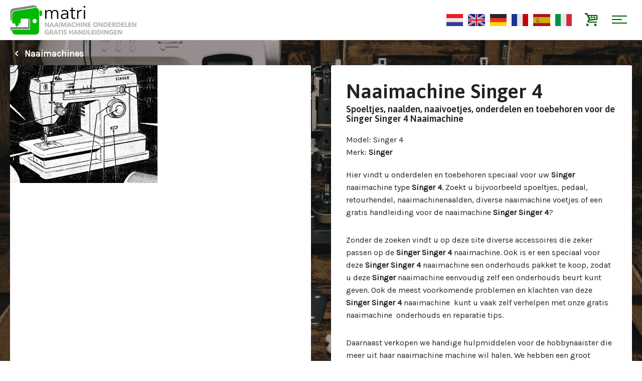

--- FILE ---
content_type: text/html; charset=utf-8
request_url: https://www.naaimachine-onderdelen.eu/naaimachine-singer-4
body_size: 4790
content:
<!DOCTYPE html>
<html dir="ltr" lang="nl" xml:lang="nl">
<head>
	
	<!--
	******************************************************************
	 NAAIMACHINE ONDERDELEN - 2026	 Realisatie	: d-engine - www.d-engine.nl
	 ******************************************************************
	-->
	
	<title>Naaimachine Singer 4</title>
	<base href="https://www.naaimachine-onderdelen.eu/" />
	<meta charset="utf-8">
	<meta http-equiv="X-UA-Compatible" content="IE=edge">
	<meta name="viewport" content="width=device-width, initial-scale=1.0, user-scalable=no">
	
	<meta name="description" content="Spoeltjes, naalden, naaivoeten en onderdelen voor de Singer 4 Naaimachine" />
	<link href="https://www.naaimachine-onderdelen.eu/naaimachine-singer-4" rel="canonical" />
	
	<link href="https://fonts.googleapis.com/css?family=Asap:600,700|Karla" rel="stylesheet">
	<link href="de_css/bootstrap.css" rel="stylesheet">
	<link href="de_js/colorbox/colorbox.css" rel="stylesheet">
	<link href="de_css/screen.css?v=1768708382" rel="stylesheet">
	
	<script src="//ajax.googleapis.com/ajax/libs/jquery/1.12.2/jquery.min.js"></script>
	<script>window.jQuery || document.write('<script src="de_js/jquery.1.12.2.min.js"><\/script>')</script>
	<script src="de_js/jcombined.js"></script>
	<script src="de_js/jstuff.js?v=1768708382"></script>
		
	<!--[if lt IE 9]>
	<script src="http://html5shim.googlecode.com/svn/trunk/html5.js"></script>
	<![endif]-->
	
	<meta property="og:type" content="website" />
	<meta property="og:url" content="https://www.naaimachine-onderdelen.eu/naaimachine-singer-4" />
	<meta property="og:image" content="https://www.naaimachine-onderdelen.eu/assets/cache/data/fotos/naaimachines/singer/singer-4-max-w300.PNG" />
	<meta property="og:title" content="Naaimachine Singer 4" />
	<meta property="og:description" content="Spoeltjes, naalden, naaivoeten en onderdelen voor de Singer 4 Naaimachine" />

	<link href="https://www.naaimachine-onderdelen.eu/assets/data/algemeen/favicon.png" rel="icon" />

</head>

<body class="shop menu_id_0">

	<header class="site-header">
	    <div class="container">
		    <a href="home" class="logo nl"></a>
			
			<div class="languages">
			    <a href="https://www.naaimachine-onderdelen.eu/" rel="nl" target="_blank"><img src="assets/flags/nl.gif" alt="Nederlands" title="Nederlands" /></a>
			    <a href="https://www.sewingmachine-parts.com/" rel="en" target="_blank"><img src="assets/flags/en.gif" alt="English" title="English" /></a>
			    <a href="https://www.namaschine-ersatzteile.de/" rel="de" target="_blank"><img src="assets/flags/de.gif" alt="Deutsch" title="Deutsch" /></a>
			    <a href="https://www.pieces-machineacoudre.fr/" rel="fr" target="_blank"><img src="assets/flags/fr.gif" alt="Français" title="Français" /></a>
			    <a href="https://www.piezas-maquinadecoser.es/" rel="es" target="_blank"><img src="assets/flags/es.gif" alt="Español" title="Español" /></a>
			    <a href="https://www.parti-macchinadacucire.it/" rel="it" target="_blank"><img src="assets/flags/it.gif" alt="Italiano" title="Italiano" /></a>
			</div>
			
			<a href="winkelmandje" class="mini-cart"><i class="icn-basket"></i></a>
		    <div class="nav-trigger">
		    	<div class="nav-icon">
		    		<div class="middle"></div>
		    	</div>
		    </div>
		</div> 
	</header> 

	<div class="mobile-nav" id="mobile-nav">
		<div class="container">
			<div class="languages">
			    <a href="https://www.naaimachine-onderdelen.eu/" rel="nl" target="_blank"><img src="assets/flags/nl.gif" alt="Nederlands" title="Nederlands" /></a>
			    <a href="https://www.sewingmachine-parts.com/" rel="en" target="_blank"><img src="assets/flags/en.gif" alt="English" title="English" /></a>
			    <a href="https://www.namaschine-ersatzteile.de/" rel="de" target="_blank"><img src="assets/flags/de.gif" alt="Deutsch" title="Deutsch" /></a>
			    <a href="https://www.pieces-machineacoudre.fr/" rel="fr" target="_blank"><img src="assets/flags/fr.gif" alt="Français" title="Français" /></a>
			    <a href="https://www.piezas-maquinadecoser.es/" rel="es" target="_blank"><img src="assets/flags/es.gif" alt="Español" title="Español" /></a>
			    <a href="https://www.parti-macchinadacucire.it/" rel="it" target="_blank"><img src="assets/flags/it.gif" alt="Italiano" title="Italiano" /></a>
			</div>
			<ul class="mainnav">
	<li><a href="/nl/naaimachines"  class="active">Naaimachines</a></li>
	<li><a href="/nl/lockmachines" >Lockmachines</a></li>
	<li><a href="/nl/coverlockmachines" >Coverlockmachines</a></li>
	<li><a href="/nl/borduurmachines" >Borduurmachines</a></li>
	<li><a href="/nl/punchmachines" >Punchmachines</a></li>
	<li><a href="/nl/paspoppen" >Paspoppen</a></li>
</ul>		</div>
	</div>

	
<article class="product-page product-173" role="main">
	
	<div class="container product-details">
		
				<div class="actions">
			<a href="https://www.naaimachine-onderdelen.eu/naaimachines"><i class="icn-left-open-1"></i> Naaimachines</a>
		</div>
				
		<div class="row">
		
			<div class="col-sm-6 product-assets">
				<div class="inner mh">
									 	<div class="product-images">
												<a class="zoom mainimage" rel="prod" href="https://www.naaimachine-onderdelen.eu/assets/cache/data/fotos/naaimachines/singer/singer-4-max-w800.PNG"><img src="https://www.naaimachine-onderdelen.eu/assets/cache/data/fotos/naaimachines/singer/singer-4-max-w750.PNG"></a>
																    </div>
				    				</div>
			</div>
			    
			    
		    <div class="col-sm-6 product-info">
				<div class="inner mh">
			    
			    	<header class="product-header">
			    		<h1>Naaimachine Singer 4</h1>
						<h2>Spoeltjes, naalden, naaivoetjes, onderdelen en toebehoren voor de Singer Singer 4 Naaimachine</h2>			    	</header>
			   		
		   					   			<div class="product-kenmerken">
		   				<span>Model</span>: Singer 4<br />
		   						   				<span>Merk</span>: <strong>Singer</strong><br />
		   						   			</div>
		   						   		
					
			   		<div class="product-description">
			   						   			<div class="std-description">
			   				<p>Hier vindt u onderdelen en toebehoren speciaal voor uw <strong>Singer</strong> naaimachine type <strong>Singer 4</strong>. Zoekt u bijvoorbeeld spoeltjes, pedaal, retourhendel, naaimachinenaalden, diverse naaimachine voetjes of een gratis handleiding voor de naaimachine <strong>Singer Singer 4</strong>?</p>

<p>Zonder de zoeken vindt u op deze site diverse accessoires die zeker passen op de <strong>Singer Singer 4</strong> naaimachine. Ook is er een speciaal voor deze <strong>Singer Singer 4</strong> naaimachine een onderhouds pakket te koop, zodat u deze <strong>Singer</strong> naaimachine eenvoudig zelf een onderhouds beurt kunt geven. Ook de meest voorkomende problemen en klachten van deze <strong>Singer Singer 4</strong> naaimachine&nbsp; kunt u vaak zelf verhelpen met onze gratis naaimachine&nbsp; onderhouds en reparatie tips.</p>

<p>Daarnaast verkopen we handige hulpmiddelen voor de hobbynaaister die meer uit haar naaimachine machine wil halen. We hebben een groot assortiment aan hulpmiddelen, accessoires en onderdelen voor vele merken naaimachines zoals garenstandaards, klikhouders met verschillende voeten, spoelhuizen en steekplaten.</p>
			   			</div>
			   						   						   		</div>
			  
			  					  		<div class="product-donwloads">
			  			<h3>Beschikbare handleidingen</h3>
			  						  			<a href="https://www.naaimachine-onderdelen.eu/index.php?route=account/download/quickdownload&amp;download_id=2396" target="_blank">&rsaquo; Singer-4-NL.pdf (nl)</a>
			  						  		</div>
			  					  		
			
								    
				
										
					
					<div class="product-share">
						
					</div> 
					
				</div>
		    </div>
		    	
		</div>	
	</div>
	
	
	<div class="mod-external-products">
		<div class="container">
			<h2 class="mod-title">Beschikbare onderdelen voor de Naaimachine Singer 4</h2>
			<div class="product-list" id="external_products">
				<div class="loader"></div>
			</div>
		</div>
	</div>
	
	
	
</article>


<div class="popup-wrapper" style="display: none;">
	<div class="popup-product-info" id="popup_product_info"></div>
</div>


<script type="text/javascript"><!--
$('.colorbox').colorbox({
	overlayClose: true,
	opacity: 0.5
});


$('#button-cart').on('click', function(e) {
	
	$.ajax({
		url: 'index.php?route=checkout/cart/add',
		type: 'post',
		data: $('.product-info input[type=\'text\'], .product-info input[type=\'hidden\'], .product-info input[type=\'radio\']:checked, .product-info input[type=\'checkbox\']:checked, .product-info select, .product-info textarea'),
		dataType: 'json',
		success: function(json) {
			
			$('.success, .warning, .attention, information, .error').remove();
			
			if (json['error']) {
				if (json['error']['option']) {
					for (i in json['error']['option']) {
						$('#option-' + i).after('<span class="error">' + json['error']['option'][i] + '</span>');
					}
				}
			} 
			
			if (json['success']) {
			
				$('#cart-totalproducts').html(json['total']);
				$('#cart-totalsum').html(json['subtotal']);
				
				$('#cartcontent').load('index.php?route=module/cart #cartcontent', function(){
				
					$.colorbox({
						opacity:0.5, 
						innerWidth:"460px",
						maxWidth:'98%', 
						maxHeight:'98%', 
						inline:true, 
						href:"#cartbox",
						onLoad: function() {
						    $('#cboxClose').hide();
						},
						onComplete: function(){
							$.colorbox.resize();
						}
					});
	
					$('#close_cartbox').click(function(e){
						$.colorbox.close();
						e.preventDefault();
					});
				
				});				
				
			}	
		}
	});
});
//--></script>

<script type="text/javascript"><!--
$('#review .pagination a').on('click', function() {
	$('#review').slideUp('slow');
	$('#review').load(this.href);
	$('#review').slideDown('slow');
	return false;
});			

$('#review').load('index.php?route=product/product/review&product_id=173',function(){
	$('article:odd',this).addClass('odd');
});

$('#button-review').on('click', function() {
	$.ajax({
		url: 'index.php?route=product/product/write&product_id=173',
		type: 'post',
		dataType: 'json',
		data: 'name=' + encodeURIComponent($('input[name=\'name\']').val()) + '&text=' + encodeURIComponent($('textarea[name=\'text\']').val()) + '&rating=' + encodeURIComponent($('input[name=\'rating\']:checked').val() ? $('input[name=\'rating\']:checked').val() : '') + '&captcha=' + encodeURIComponent($('input[name=\'captcha\']').val()),
		beforeSend: function() {
			$('.success, .warning').remove();
			$('#button-review').attr('disabled', true);
			$('#review-title').after('<div class="attention"><img src="catalog/view/theme/default/image/loading.gif" alt="" /> Een moment geduld alstublieft!</div>');
		},
		complete: function() {
			$('#button-review').attr('disabled', false);
			$('.attention').remove();
		},
		success: function(data) {
			if (data.error) {
				$('#review-title').after('<div class="warning">' + data.error + '</div>');
			}
			
			if (data.success) {
				$('#review-title').after('<div class="success">' + data.success + '</div>');
								
				$('input[name=\'name\']').val('');
				$('textarea[name=\'text\']').val('');
				$('input[name=\'rating\']:checked').attr('checked', '');
				$('input[name=\'captcha\']').val('');
			}
		}
	});
});


$('.slideswitch').click(function(e){

	_this = $(this);
	
	var txt_rel  = _this.attr('data-text');
	var txt_html = _this.html();

	_this.attr('data-text',txt_html);
	_this.html(txt_rel);

	_this.parent().find('.slidemoreless').slideToggle(600);
	e.preventDefault();

});

$('#tabs a').tabs();


function updatePx() {

	$.ajax({
		type: 'post',
		url: 'index.php?route=product/option_price_update/updatePrice',
		dataType: 'json',
		data: $(':input[name^="option"][type=\'checkbox\']:checked, :input[type=\'hidden\'], :input[name^="option"][type=\'radio\']:checked, select[name^="option"], :input[name=\'quantity\']'),

		success: function (mydata) {
			$('#price').fadeOut('100').queue(function(n){$(this).html(mydata.price); n();}).fadeIn('100');
			$('#price-special').fadeOut('100').delay(50).queue(function(n){$(this).html(mydata.special); n();}).fadeIn('100');
		},
		error: function(xhr, ajaxOptions, thrownError) {
			//alert(thrownError + "\r\n" + xhr.statusText + "\r\n" + xhr.responseText);
		}
	});
}


function setBgimg (container) {

	$(container + ' .bgimg').each(function(){
	
		var bgimg = $(this).data('bgimg');
		
		$(this).css({
			'background-image' : 'url("'+ bgimg +'")'
		});
		
	});

}


function getExternalProducts() {

	var product_id = 173;
	
	$.ajax({
		url: 'index.php?route=product/product/getExternalProducts',
		type: 'GET',
		dataType: 'html',
		data: { product_id : product_id },
		success: function(data) {
			
			$("#external_products").html(data);
			
			setTimeout(function(){
				
				setBgimg('#external_products');
				
				$('.product-list .product-info').matchHeight();
				$('.product-list .inner').matchHeight();
				
			}, 200);
			
		}
		
	});
	
}
getExternalProducts();

$(document).ready(function () {


	$('body').on('click', '.external-add-to-cart', function(e){
		
		var product_id = $(this).data('product_id');
		
		$.ajax({
			url: 'index.php?route=checkout/cart/add_external',
			type: 'post',
			data: { product_id : product_id },
			dataType: 'json',
			success: function(json) {
				
				$('#cartcontent').load('index.php?route=module/cart #cartcontent', function(){
				
					$.colorbox({
						opacity:0.5, 
						innerWidth:"600px",
						maxWidth:'98%', 
						maxHeight:'98%', 
						inline:true, 
						href:"#cartbox",
						onLoad: function() {
						    $('#cboxClose').hide();
						},
						onComplete: function(){
							$.colorbox.resize();
						}
					});
	
					$('#close_cartbox').click(function(e){
						$.colorbox.close();
						e.preventDefault();
					});
				
				});	
	
			}
		});
		
		e.preventDefault();
		
	});
	
	
	// FILTER PRODUCTS BY CATEGORY
	$('body').on('click', '.mod-filters a', function(e){
		
		var catid = $(this).data('catid');
		
		$('.mod-filters a').removeClass('active');
		$(this).addClass('active');
		$(".external-product").removeClass('hide');
		
		if(catid>0){
			
			$(".external-product").not('[data-category="'+ catid +'"]').addClass('hide');
		
			setTimeout(function(){
				
				$('.product-list .product-info').matchHeight();
				$('.product-list .inner').matchHeight();
				
			}, 400);
		
		}
		
		e.preventDefault();
		
	});
	
	
	// GET SINGLE PRODUCT INFO
	$('body').on('click', '.external-product .show-info', function(e){
	
		var product_id = $(this).closest('.external-product').data('product');
		
		$.ajax({
			url: 'index.php?route=product/product/getExternalProduct',
			type: 'GET',
			dataType: 'html',
			data: { product_id : product_id },
			success: function(data) {
				
				$('#popup_product_info').html(data);
				
				$.colorbox({
					opacity:0.5, 
					innerWidth:"600px",
					maxWidth:'98%', 
					maxHeight:'98%', 
					inline:true, 
					href:"#popup_product_info",
					onLoad: function() {
					   
					},
					onComplete: function(){
						$.colorbox.resize();
					}
				});
				
			}
			
		});
		
		e.preventDefault();
		
	});
	
	$('body').on('click', 'a[href^=http]', function(e){
		window.open(this.href);
		return false;
	});


});
</script>


<footer class="site-footer">
    <div class="footer-content">
		<div class="container">
			<div class="row blokken">
				<div class="col-xs-6 col-sm-6 col-md-4 col-lg-3 cta  post post-40">
	<div class="inner">
		<p>Meer uit uw machine halen?</p>

<p><a class="button black" href="https://www.matri.eu/naaitips" target="_blank">Bekijk de naaitips</a></p>
	</div>
</div>
<div class="col-xs-6 col-sm-6 col-md-4 col-lg-3 cta  post post-41">
	<div class="inner">
		<p>Problemen met uw machine?</p>

<p><a class="button black" href="https://www.matri.eu/klachten-verhelpen" target="_blank">Bekijk de oplossing</a></p>
	</div>
</div>
<div class="col-xs-6 col-sm-6 col-md-4 col-lg-3 cta  post post-42">
	<div class="inner">
		<p>Onderhoud en demonstratie</p>

<p><a class="button black" href="https://www.matri.eu/product-videos" target="_blank">Bekijk de video's</a></p>
	</div>
</div>
<div class="col-xs-6 col-sm-6 col-md-4 col-lg-3 cta  post post-43">
	<div class="inner">
		<p>Handleiding kwijt?</p>

<p><a class="button black" href="naaimachines" target="_blank">Zoek handleidingen</a></p>
	</div>
</div>
			</div>
	    </div>
	</div>
	<div class="footer-credits">
		<div class="container">
			Naaimachine Onderdelen &copy; 2026 is een onderdeel van <a href="https://www.matri.eu/" title="Ga naar de website van Matri.eu" target="_blank">matri.eu</a>, De naaimachine specialist sinds 1929		</div>
	</div>
</footer>

<div style="display: none;">
	<div class="cartbox" id="cartbox">
		<h3>Product toegevoegd aan mandje</h3>
		<div class="cartcontent" id="cartcontent">
					</div>
		<div class="bottom">
						<a href="#" class="button left" id="close_cartbox">Verder winkelen</a>
						<a href="https://www.naaimachine-onderdelen.eu/winkelmandje" class="button checkoutbutton right">Afrekenen</a>
		</div>
	</div>
</div>

<!-- Global site tag (gtag.js) - Google Analytics -->
<script async src="https://www.googletagmanager.com/gtag/js?id=UA-120395383-5"></script>
<script>
  window.dataLayer = window.dataLayer || [];
  function gtag(){dataLayer.push(arguments);}
  gtag('js', new Date());

  gtag('config', 'UA-120395383-5');
</script>


</body>
</html>

--- FILE ---
content_type: text/html; charset=utf-8
request_url: https://www.naaimachine-onderdelen.eu/index.php?route=product/product/getExternalProducts&product_id=173
body_size: 1363
content:
<div class="mod-filters">
	<a href="#" data-catid="0" class="active">Alles</a>
		<a href="#" data-catid="49">Naalden</a>
		<a href="#" data-catid="46">Scharen</a>
		<a href="#" data-catid="53">Naaimachine voeten</a>
		<a href="#" data-catid="60">Uni  voeten 6mm</a>
		<a href="#" data-catid="67">voeten 1mm</a>
		<a href="#" data-catid="233">Koffers Tassen en Hoesjes</a>
		<a href="#" data-catid="50">Pedaal Snoer Motor</a>
		<a href="#" data-catid="51">Spoelhulzen</a>
		<a href="#" data-catid="211">Klikhouders</a>
		<a href="#" data-catid="56">Garenstandaards</a>
		<a href="#" data-catid="232">Verlichting en lampjes</a>
	</div>
<div class="row">
	
			<div class="col-xs-6 col-sm-6 col-md-4 col-lg-3 external-product external-product-79" data-ref="49_79" data-product="79" data-category="49">
				<div class="inner">
			<a href="#" class="product-image show-info bgimg" data-bgimg="https://v1.matri.eu/image/cache/data/universeel-universal/naalden-needles-aiguilles/nieuwe-fotos-2019/Matri-naalden-uni80-02-max-w450.JPG">
				<img src="https://v1.matri.eu/image/cache/data/universeel-universal/naalden-needles-aiguilles/nieuwe-fotos-2019/Matri-naalden-uni80-02-max-w450.JPG" alt="Schmetz Naaimachine Naalden dikte 80" />
			</a>
			<div class="product-info">
				<h3 class="product-name">Schmetz Naaimachine Naalden dikte 80</h3>
				<div class="product-price">€ 4,00</div>
			</div>
			<a href="#" class="button external-add-to-cart" data-product_id="79"><i class="icn-cart-arrow-down"></i> Klik en bestel</a>
		</div>
			</div>
		<div class="col-xs-6 col-sm-6 col-md-4 col-lg-3 external-product external-product-207" data-ref="49_207" data-product="207" data-category="49">
				<div class="inner">
			<a href="#" class="product-image show-info bgimg" data-bgimg="https://v1.matri.eu/image/cache/data/universeel-universal/naalden-needles-aiguilles/nieuwe-fotos-2019/Matri-naalden-uni90-02-max-w450.JPG">
				<img src="https://v1.matri.eu/image/cache/data/universeel-universal/naalden-needles-aiguilles/nieuwe-fotos-2019/Matri-naalden-uni90-02-max-w450.JPG" alt="Schmetz Naaimachine Naalden dikte 90" />
			</a>
			<div class="product-info">
				<h3 class="product-name">Schmetz Naaimachine Naalden dikte 90</h3>
				<div class="product-price">€ 4,00</div>
			</div>
			<a href="#" class="button external-add-to-cart" data-product_id="207"><i class="icn-cart-arrow-down"></i> Klik en bestel</a>
		</div>
			</div>
		<div class="col-xs-6 col-sm-6 col-md-4 col-lg-3 external-product external-product-210" data-ref="49_210" data-product="210" data-category="49">
				<div class="inner">
			<a href="#" class="product-image show-info bgimg" data-bgimg="https://v1.matri.eu/image/cache/data/universeel-universal/naalden-needles-aiguilles/nieuwe-fotos-2019/Matri-naalden-jeans100-02-max-w450.JPG">
				<img src="https://v1.matri.eu/image/cache/data/universeel-universal/naalden-needles-aiguilles/nieuwe-fotos-2019/Matri-naalden-jeans100-02-max-w450.JPG" alt="Schmetz Jeans Naalden 100" />
			</a>
			<div class="product-info">
				<h3 class="product-name">Schmetz Jeans Naalden 100</h3>
				<div class="product-price">€ 3,00</div>
			</div>
			<a href="#" class="button external-add-to-cart" data-product_id="210"><i class="icn-cart-arrow-down"></i> Klik en bestel</a>
		</div>
			</div>
		<div class="col-xs-6 col-sm-6 col-md-4 col-lg-3 external-product external-product-211" data-ref="49_211" data-product="211" data-category="49">
				<div class="inner">
			<a href="#" class="product-image show-info bgimg" data-bgimg="https://v1.matri.eu/image/cache/data/universeel-universal/naalden-needles-aiguilles/nieuwe-fotos-2019/Matri-naalden-leer90-2-max-w450.JPG">
				<img src="https://v1.matri.eu/image/cache/data/universeel-universal/naalden-needles-aiguilles/nieuwe-fotos-2019/Matri-naalden-leer90-2-max-w450.JPG" alt="Schmetz Naalden leer dikte 90" />
			</a>
			<div class="product-info">
				<h3 class="product-name">Schmetz Naalden leer dikte 90</h3>
				<div class="product-price">€ 3,00</div>
			</div>
			<a href="#" class="button external-add-to-cart" data-product_id="211"><i class="icn-cart-arrow-down"></i> Klik en bestel</a>
		</div>
			</div>
		<div class="col-xs-6 col-sm-6 col-md-4 col-lg-3 external-product external-product-857" data-ref="49_857" data-product="857" data-category="49">
				<div class="inner">
			<a href="#" class="product-image show-info bgimg" data-bgimg="https://v1.matri.eu/image/cache/data/universeel-universal/naalden-needles-aiguilles/2-ling-naalden-set-02-max-w450.jpg">
				<img src="https://v1.matri.eu/image/cache/data/universeel-universal/naalden-needles-aiguilles/2-ling-naalden-set-02-max-w450.jpg" alt="Schmetz 2 - ling Naalden set stretch" />
			</a>
			<div class="product-info">
				<h3 class="product-name">Schmetz 2 - ling Naalden set stretch</h3>
				<div class="product-price">€ 12,00</div>
			</div>
			<a href="#" class="button external-add-to-cart" data-product_id="857"><i class="icn-cart-arrow-down"></i> Klik en bestel</a>
		</div>
			</div>
				<div class="col-xs-6 col-sm-6 col-md-4 col-lg-3 external-product external-product-147" data-ref="46_147" data-product="147" data-category="46">
				<div class="inner">
			<a href="#" class="product-image show-info bgimg" data-bgimg="https://v1.matri.eu/image/cache/data/universeel-universal/scharen-scissors-ciseaux/Scharen 2019/Matri-gouden schaar-03-max-w450.JPG">
				<img src="https://v1.matri.eu/image/cache/data/universeel-universal/scharen-scissors-ciseaux/Scharen 2019/Matri-gouden schaar-03-max-w450.JPG" alt="Gouden schaar" />
			</a>
			<div class="product-info">
				<h3 class="product-name">Gouden schaar</h3>
				<div class="product-price">€ 19,95</div>
			</div>
			<a href="#" class="button external-add-to-cart" data-product_id="147"><i class="icn-cart-arrow-down"></i> Klik en bestel</a>
		</div>
			</div>
										<div class="col-xs-6 col-sm-6 col-md-4 col-lg-3 external-product external-product-907" data-ref="233_907" data-product="907" data-category="233">
				<div class="inner">
			<a href="#" class="product-image show-info bgimg" data-bgimg="https://v1.matri.eu/image/cache/data/universeel-universal/koffers-hoezen/tas-matri-naaimachine-01-max-w450.jpg">
				<img src="https://v1.matri.eu/image/cache/data/universeel-universal/koffers-hoezen/tas-matri-naaimachine-01-max-w450.jpg" alt="Naaimachine draagtas universeel" />
			</a>
			<div class="product-info">
				<h3 class="product-name">Naaimachine draagtas universeel</h3>
				<div class="product-price">€ 19,95</div>
			</div>
			<a href="#" class="button external-add-to-cart" data-product_id="907"><i class="icn-cart-arrow-down"></i> Klik en bestel</a>
		</div>
			</div>
				<div class="col-xs-6 col-sm-6 col-md-4 col-lg-3 external-product external-product-280" data-ref="50_280" data-product="280" data-category="50">
				<div class="inner">
			<a href="#" class="product-image show-info bgimg" data-bgimg="https://v1.matri.eu/image/cache/data/universeel-universal/pedaal-footcontrols-pedale/Nieuwe snoeren 2018/Matri universeel Voetpedaal-max-w450.jpg">
				<img src="https://v1.matri.eu/image/cache/data/universeel-universal/pedaal-footcontrols-pedale/Nieuwe snoeren 2018/Matri universeel Voetpedaal-max-w450.jpg" alt="Voetpedaal" />
			</a>
			<div class="product-info">
				<h3 class="product-name">Voetpedaal</h3>
				<div class="product-price">€ 27,50</div>
			</div>
			<a href="#" class="button external-add-to-cart" data-product_id="280"><i class="icn-cart-arrow-down"></i> Klik en bestel</a>
		</div>
			</div>
		<div class="col-xs-6 col-sm-6 col-md-4 col-lg-3 external-product external-product-1050" data-ref="50_1050" data-product="1050" data-category="50">
				<div class="inner">
			<a href="#" class="product-image show-info bgimg" data-bgimg="https://v1.matri.eu/image/cache/data/universeel-universal/pedaal-footcontrols-pedale/Nieuwe snoeren 2018/matri snoer S 101-max-w450.jpg">
				<img src="https://v1.matri.eu/image/cache/data/universeel-universal/pedaal-footcontrols-pedale/Nieuwe snoeren 2018/matri snoer S 101-max-w450.jpg" alt="Snoer-uni-S (singer)" />
			</a>
			<div class="product-info">
				<h3 class="product-name">Snoer-uni-S (singer)</h3>
				<div class="product-price">€ 17,50</div>
			</div>
			<a href="#" class="button external-add-to-cart" data-product_id="1050"><i class="icn-cart-arrow-down"></i> Klik en bestel</a>
		</div>
			</div>
				<div class="col-xs-6 col-sm-6 col-md-4 col-lg-3 external-product external-product-462" data-ref="51_462" data-product="462" data-category="51">
				<div class="inner">
			<a href="#" class="product-image show-info bgimg" data-bgimg="https://v1.matri.eu/image/cache/data/universeel-universal/spoeltjes-bobins-canettes/Spoelhuisjes/matri-singer-spoelhuis-B-01-max-w450.jpg">
				<img src="https://v1.matri.eu/image/cache/data/universeel-universal/spoeltjes-bobins-canettes/Spoelhuisjes/matri-singer-spoelhuis-B-01-max-w450.jpg" alt="B-Spoelhuls singer plat" />
			</a>
			<div class="product-info">
				<h3 class="product-name">B-Spoelhuls singer plat</h3>
				<div class="product-price">€ 12,50</div>
			</div>
			<a href="#" class="button external-add-to-cart" data-product_id="462"><i class="icn-cart-arrow-down"></i> Klik en bestel</a>
		</div>
			</div>
				<div class="col-xs-6 col-sm-6 col-md-4 col-lg-3 external-product external-product-655" data-ref="211_655" data-product="655" data-category="211">
				<div class="inner">
			<a href="#" class="product-image show-info bgimg" data-bgimg="https://v1.matri.eu/image/cache/data/universeel-universal/naaimachine-sewing-machine-coudre/klikhouder/klikhouder-1-mm-low-02-max-w450.jpg">
				<img src="https://v1.matri.eu/image/cache/data/universeel-universal/naaimachine-sewing-machine-coudre/klikhouder/klikhouder-1-mm-low-02-max-w450.jpg" alt="Klikhouder 1mm laag" />
			</a>
			<div class="product-info">
				<h3 class="product-name">Klikhouder 1mm laag</h3>
				<div class="product-price">€ 10,00</div>
			</div>
			<a href="#" class="button external-add-to-cart" data-product_id="655"><i class="icn-cart-arrow-down"></i> Klik en bestel</a>
		</div>
			</div>
				<div class="col-xs-6 col-sm-6 col-md-4 col-lg-3 external-product external-product-1336" data-ref="56_1336" data-product="1336" data-category="56">
				<div class="inner">
			<a href="#" class="product-image show-info bgimg" data-bgimg="https://v1.matri.eu/image/cache/data/universeel-universal/garenstandaard-coneholder/garenstandaard-set-4-MATRI_9-max-w450.jpg">
				<img src="https://v1.matri.eu/image/cache/data/universeel-universal/garenstandaard-coneholder/garenstandaard-set-4-MATRI_9-max-w450.jpg" alt="Garenstop-dopje-set" />
			</a>
			<div class="product-info">
				<h3 class="product-name">Garenstop-dopje-set</h3>
				<div class="product-price">€ 7,00</div>
			</div>
			<a href="#" class="button external-add-to-cart" data-product_id="1336"><i class="icn-cart-arrow-down"></i> Klik en bestel</a>
		</div>
			</div>
		<div class="col-xs-6 col-sm-6 col-md-4 col-lg-3 external-product external-product-1340" data-ref="56_1340" data-product="1340" data-category="56">
				<div class="inner">
			<a href="#" class="product-image show-info bgimg" data-bgimg="https://v1.matri.eu/image/cache/data/universeel-universal/garenstandaard-coneholder/garenstandaard-set-4-MATRI_1-max-w450.jpg">
				<img src="https://v1.matri.eu/image/cache/data/universeel-universal/garenstandaard-coneholder/garenstandaard-set-4-MATRI_1-max-w450.jpg" alt="4 X verschillende garenstandaards" />
			</a>
			<div class="product-info">
				<h3 class="product-name">4 X verschillende garenstandaards</h3>
				<div class="product-price">€ 9,95</div>
			</div>
			<a href="#" class="button external-add-to-cart" data-product_id="1340"><i class="icn-cart-arrow-down"></i> Klik en bestel</a>
		</div>
			</div>
				<div class="col-xs-6 col-sm-6 col-md-4 col-lg-3 external-product external-product-1436" data-ref="232_1436" data-product="1436" data-category="232">
				<div class="inner">
			<a href="#" class="product-image show-info bgimg" data-bgimg="https://v1.matri.eu/image/cache/data/ledlamp loep/1000027384-max-w450.jpg">
				<img src="https://v1.matri.eu/image/cache/data/ledlamp loep/1000027384-max-w450.jpg" alt="Led lamp met loep" />
			</a>
			<div class="product-info">
				<h3 class="product-name">Led lamp met loep</h3>
				<div class="product-price">€ 24,95</div>
			</div>
			<a href="#" class="button external-add-to-cart" data-product_id="1436"><i class="icn-cart-arrow-down"></i> Klik en bestel</a>
		</div>
			</div>
		
</div>


--- FILE ---
content_type: text/css
request_url: https://www.naaimachine-onderdelen.eu/de_css/screen.css?v=1768708382
body_size: 6023
content:
/* @group ALGEMEEN */
body {
  font-family: 'Karla', sans-serif;
  font-size: 16px;
  line-height: 1.6em;
  font-weight: 300;
  color: #222;
  background: #fff;
}
ul,
ol,
li {
  margin: 0;
  padding: 0;
  list-style: none;
}
.wrapper {
  overflow: hidden;
}
h1,
h2,
h3,
h4 {
  font-family: 'Asap', sans-serif;
  font-weight: 600;
}
h1 {
  font-size: 40px;
}
h2 {
  font-size: 32px;
}
h3 {
  font-size: 28px;
}
a:link,
a:active,
a:visited {
  outline: none;
  color: #222;
}
a:link:hover,
a:active:hover,
a:visited:hover,
a:link:focus,
a:active:focus,
a:visited:focus {
  text-decoration: none;
  color: #3486d3;
}
a:active,
a:focus,
*:focus {
  outline: none !important;
}
/* @end */
/* @group BUTTONS */
a.button,
button {
  display: inline-block;
  font-family: 'Asap', sans-serif;
  text-transform: uppercase;
  background: #00b900;
  color: #fff;
  padding: 6px 20px;
  border: none;
  border-radius: 3px;
  box-shadow: inset 0 -3px 0 0 #005e00;
}
a.button.big,
button.big {
  font-size: 120%;
  padding: 10px 20px;
}
a.button.small,
button.small {
  font-size: 12px;
  padding: 4px 20px;
}
a.button.dark,
button.dark {
  background: #3486d3;
  color: #fff;
}
a.button:hover,
button:hover {
  background: #009600;
  color: #fff;
}
a.button.bg-blue,
button.bg-blue {
  background: #3486d3;
  box-shadow: inset 0 -3px 0 0 #155da1;
}
/* @end */
/* @group SITE HEADER */
body {
  padding-top: 80px;
}
.site-header {
  width: 100%;
  height: 80px;
  position: fixed;
  top: 0;
  left: 0;
  z-index: 800;
  background: #fff;
  border-bottom: 1px solid #eee;
}
.site-header .container {
  position: relative;
}
.site-header .logo {
  display: block;
  width: 400px;
  height: 80px;
  background: url(../de_img/onderdelen-logo.gif) center left no-repeat;
  background-size: auto 60px;
  position: absolute;
  top: 0;
  left: 20px;
}
.site-header .logo.en {
  background-image: url(../de_img/onderdelen-logo-en.gif);
}
.site-header .logo.de {
  background-image: url(../de_img/onderdelen-logo-de.gif);
}
.site-header .logo.fr {
  background-image: url(../de_img/onderdelen-logo-fr.gif);
}
.site-header .logo.it {
  background-image: url(../de_img/onderdelen-logo-it.gif);
}
.site-header .logo.es {
  background-image: url(../de_img/onderdelen-logo-es.gif);
}
.site-header .mini-cart {
  display: block;
  position: absolute;
  top: 25px;
  right: 80px;
  color: #005e00;
  font-size: 30px;
}
.site-header .mini-cart:hover {
  color: #00b900;
}
.site-header .nav-trigger {
  width: 70px;
  height: 80px;
  position: absolute;
  top: 0;
  right: 10px;
  transition: all 0.4s ease-in-out;
}
.site-header .languages {
  overflow: hidden;
  position: absolute;
  top: 28px;
  right: 140px;
}
.site-header .languages a {
  display: block;
  float: left;
  margin-left: 10px;
}
.site-header .languages a img {
  height: 24px;
}
.site-header .languages a:hover {
  opacity: 0.8;
}
/* @end */
/* @group MOBILE-NAV */
.nav-icon {
  display: block;
  width: 30px;
  cursor: pointer;
  position: absolute;
  top: 26px;
  right: 20px;
}
.nav-icon:after,
.nav-icon:before,
.nav-icon .middle {
  background-color: #005e00;
  content: '';
  display: block;
  height: 2px;
  margin: 5px 0;
  -moz-transition: all 0.3s ease-in-out;
  -webkit-transition: all 0.3s ease-in-out;
  transition: all 0.3s ease-in-out;
}
.nav-icon .middle {
  width: 65%;
}
.nav-icon.open:before {
  transform: translateY(7px) rotate(135deg);
  -moz-transform: translateY(7px) rotate(135deg);
  -webkit-transform: translateY(7px) rotate(135deg);
}
.nav-icon.open:after {
  transform: translateY(-7px) rotate(-135deg);
  -moz-transform: translateY(-7px) rotate(-135deg);
  -webkit-transform: translateY(-7px) rotate(-135deg);
}
.nav-icon.open div {
  -moz-transform: scale(0);
  -webkit-transform: scale(0);
  transform: scale(0);
}
.mobile-nav {
  display: block;
  width: 100%;
  height: 100%;
  padding: 0;
  box-sizing: border-box;
  background: #fff;
  position: fixed;
  top: -100%;
  left: 0;
  z-index: 700;
  overflow-y: scroll;
  /* has to be scroll, not auto */
  -webkit-overflow-scrolling: touch;
  transition: all 0.6s ease 0.1s;
}
.mobile-nav .container {
  z-index: 200;
  font-size: 18px;
  padding-top: 100px;
  padding-bottom: 0;
}
.mobile-nav .languages {
  text-align: center;
  margin-bottom: 30px;
}
.mobile-nav .languages a {
  display: inline-block;
  margin: 0 5px;
}
.mobile-nav .languages a img {
  height: 30px;
}
.mobile-nav .mainnav li {
  margin-bottom: 10px;
}
.mobile-nav .mainnav li a {
  display: block;
  font-family: 'Asap', sans-serif;
  font-weight: 600;
  text-transform: uppercase;
  color: #3486d3;
  font-size: 28px;
  line-height: 1.8em;
  transition: all 0.2s ease-in-out;
  position: relative;
  text-align: center;
}
.mobile-nav .mainnav li a:hover {
  color: #222;
}
.shownav .mobile-nav {
  top: 0;
}
@media (max-width: 991px) {
  .site-header .languages {
    display: none;
  }
}
@media (max-width: 570px) {
  .site-header .logo {
    width: 172px;
    background: url(../de_img/onderdelen-logo-mobiel.png) center left no-repeat;
    background-size: auto 25px;
  }
}
/* @end */
/* @group HOME BANNER */
.home-main {
  background: url(../de_img/bgmain2.jpg) center center no-repeat;
  background-size: cover;
  position: relative;
}
.home-main:before {
  display: block;
  content: "";
  width: 100%;
  height: 100%;
  position: absolute;
  top: 0;
  left: 0;
  background: rgba(0, 0, 0, 0.1);
}
.mod-blokken {
  padding-bottom: 40px;
}
.mod-blokken .blok {
  margin: 40px 0 0 0;
}
.mod-blokken .blok a {
  display: block;
  text-align: center;
  border: 2px solid #fff;
  border-radius: 5px;
  padding: 80px 20px;
  position: relative;
  color: #fff;
}
.mod-blokken .blok a .info {
  position: relative;
  z-index: 5;
}
.mod-blokken .blok a:before {
  display: block;
  content: "";
  width: 100%;
  height: 100%;
  position: absolute;
  top: 0;
  left: 0;
  background: #000000;
  opacity: 0.3;
  transition: all 0.3s ease-in-out;
}
.mod-blokken .blok a:hover:before {
  opacity: 0.5;
}
.mod-blokken .blok h2 {
  font-size: 40px;
  margin: 0 0 15px;
  position: relative;
}
.mod-blokken .blok h2:before {
  display: none;
  content: "";
  width: 100px;
  height: 2px;
  position: absolute;
  bottom: -15px;
  left: 50%;
  transform: translateX(-50%);
  background: #fff;
}
.mod-blokken .blok .subtitle {
  display: block;
  font-size: 26px;
}
@media (max-width: 991px) {
  .mod-blokken .blok h2 {
    font-size: 32px;
  }
  .mod-blokken .blok .subtitle {
    font-size: 22px;
  }
}
@media (max-width: 767px) {
  .mod-blokken .blok a {
    padding: 3em 20px;
  }
}
@media (max-width: 400px) {
  .mod-blokken .blok a {
    padding: 2em 20px;
  }
  .mod-blokken .blok h2 {
    font-size: 28px;
  }
  .mod-blokken .blok .subtitle {
    font-size: 18px;
  }
}
/* @end */
/* @group HOMEPAGE */
.mod-intro {
  padding: 60px 0;
  color: #fff;
  text-align: center;
}
.mod-intro .post {
  margin: 0 10%;
}
.mod-intro .post .post-header {
  margin-bottom: 30px;
}
/* @end */
/* @group PAGE STUFF */
.main {
  padding-top: 30px;
  padding-bottom: 60px;
}
.page-header h1 {
  color: #fff;
}
.page-top {
  padding: 40px 20%;
  color: #fff;
  text-align: center;
}
.page-top h1,
.page-top h2,
.page-top h3 {
  color: inherit;
}
.page-top .page-intro {
  margin-top: 30px;
  font-size: 18px;
}
.blog-list .item {
  margin-bottom: 60px;
}
.blog-list .item .post-actions {
  margin-top: 20px;
}
.post-output ol,
.post-entry ol,
.post-output ul,
.post-entry ul,
.post-output li,
.post-entry li {
  margin: 0;
  padding: 0;
  list-style: none;
}
.post-output ol,
.post-entry ol,
.post-output ul,
.post-entry ul {
  margin-bottom: 30px;
}
.post-output ol li,
.post-entry ol li {
  padding: 0 0 5px 30px;
  list-style: decimal;
}
.post-output ul li,
.post-entry ul li {
  margin: 0 0 5px 30px;
  list-style: disc;
}
.post-single {
  padding-top: 30px;
}
.post-single .post-header {
  margin-top: 15px;
  margin-bottom: 30px;
}
.post-single .post-header h1 {
  margin: 0 0 5px 0;
}
.post-single .post-header h2 {
  font-family: 'Karla', sans-serif;
  margin: 0 0 0 0;
}
.post-single .post-entry {
  color: #fff;
}
/* @end */
/* @group CATEGORY PAGINA */
.tpl-category {
  background: url(../de_img/bgmain2.jpg) center center no-repeat;
  background-attachment: fixed;
  background-size: cover;
  padding: 30px 0 60px 0;
}
.tpl-category:before {
  display: block;
  content: "";
  width: 100%;
  height: 100%;
  position: fixed;
  top: 0;
  left: 0;
  background: rgba(0, 0, 0, 0.3);
}
.tpl-category .category-top,
.tpl-category .category-bottom {
  position: relative;
  z-index: 10;
}
.tpl-category .category-top {
  padding-bottom: 10px;
}
.tpl-category .category-top h1 {
  margin: 0 0 10px 0;
}
.tpl-category .category-bottom {
  background: #f4f4f4;
  padding: 60px 0 40px 0;
  font-size: 80%;
}
.tpl-category .set-categories {
  overflow: hidden;
}
.tpl-category .set-categories li {
  float: left;
  margin-right: 20px;
}
.tpl-category .set-categories li a {
  color: #fff;
}
.tpl-category .set-categories li a:hover {
  color: #00b900;
}
.tpl-category .set-categories li a.active {
  font-weight: bold;
  border-bottom: 1px solid #fff;
}
.mod-filter {
  position: relative;
  z-index: 10;
}
.mod-filter .inner {
  background: rgba(255, 255, 255, 0.4);
  padding: 30px;
  border-radius: 3px;
}
.mod-filter h3 {
  font-size: 18px;
  margin: 0 0 8px;
  color: #fff;
}
.mod-filter select {
  width: 100%;
}
.mod-filter .filter-actions {
  clear: both;
  padding-top: 30px;
}
.product-grid {
  position: relative;
  z-index: 10;
  margin-top: 30px;
}
.product-grid .item {
  margin-bottom: 30px;
}
.product-grid .item .inner {
  background: #fff;
  padding: 15px;
  padding-bottom: 20px;
  border-radius: 3px;
  text-align: center;
}
.product-grid .item .thumb {
  display: block;
}
.product-grid .item h2 {
  font-size: 18px;
}
.product-grid .box {
  margin-bottom: 15px;
}
@media (max-width: 480px) {
  .product-grid .item {
    float: none;
    width: 100%;
  }
}
/* @end */
/* @group PRODUCT PAGINA */
.product-page {
  background: url(../de_img/bgmain2.jpg) center center no-repeat;
  background-attachment: fixed;
  background-size: cover;
}
.product-page:before {
  display: block;
  content: "";
  width: 100%;
  height: 100%;
  position: fixed;
  top: 0;
  left: 0;
  background: rgba(0, 0, 0, 0.3);
}
.product-page .actions {
  position: relative;
  z-index: 10;
  margin: -25px 0 10px;
}
.product-page .actions a {
  display: inline-block;
  font-weight: bold;
  font-size: 18px;
  color: #fff;
}
.product-details {
  padding-top: 40px;
}
.product-assets .inner {
  background: #fff;
  padding: 0;
  border-radius: 3px;
  overflow: hidden;
}
.product-info .inner {
  background: #fff;
  padding: 30px 30px 10px 30px;
  border-radius: 3px;
}
.product-header {
  margin-bottom: 20px;
}
.product-header h1 {
  margin: 0;
}
.product-header h2 {
  font-size: 18px;
  margin: 4px 0 0 0;
}
.product-kenmerken {
  margin-bottom: 20px;
}
.product-description {
  margin-bottom: 20px;
}
.product-donwloads {
  margin-bottom: 20px;
}
.product-donwloads h3 {
  font-size: 24px;
}
.product-donwloads a {
  display: block;
  padding: 8px 10px;
  background: #3486d3;
  color: #fff;
  margin-bottom: 5px;
  border-radius: 3px;
  box-shadow: inset 0 -2px 0 0 #155da1;
}
.product-donwloads a:hover {
  opacity: 0.8;
  color: #fff;
}
/* @end */
/* @group MOD-PRODUCTS-EXTERNAL */
.mod-external-products {
  padding: 40px 0;
  position: relative;
  z-index: 10;
}
.mod-external-products .loader {
  height: 80px;
  background: url(../de_img/loader-big.gif) center center no-repeat;
}
.mod-external-products .mod-title {
  margin-bottom: 20px;
  color: #fff;
}
.mod-external-products .mod-filters {
  margin-bottom: 20px;
  overflow: hidden;
}
.mod-external-products .mod-filters a {
  display: block;
  float: left;
  padding: 3px 15px;
  border-radius: 4px;
  margin: 0 5px 5px 0;
  background: #75da75;
  color: #fff;
}
.mod-external-products .mod-filters a:hover,
.mod-external-products .mod-filters a.active {
  background: #005e00;
  color: #fff;
}
.mod-external-products .product-list .external-product {
  margin-bottom: 40px;
  text-align: center;
}
.mod-external-products .product-list .external-product .inner {
  border: 1px solid #eee;
  padding: 15px 15px 20px;
  border-radius: 3px;
  background: #fff;
}
.mod-external-products .product-list .external-product .product-image {
  display: block;
  height: 240px;
  background-size: contain;
  background-position: center center;
  background-repeat: no-repeat;
}
.mod-external-products .product-list .external-product .product-image img {
  display: none;
}
.mod-external-products .product-list .external-product .product-info {
  margin-bottom: 15px;
}
.mod-external-products .product-list .external-product .product-info-text p:last-child {
  margin-bottom: 0;
}
.mod-external-products .product-list .external-product h3 {
  font-size: 14px;
}
.mod-external-products .product-list .external-product .product-price {
  margin-bottom: 10px;
}
@media (max-width: 480px) {
  .product-list .external-product {
    width: 100%;
    float: none;
  }
}
/* @end */
/* @group PRODUCT-POPUP-INFO */
.ex-product-box {
  height: 520px;
}
.ex-product-box .ex-product-image {
  display: none;
}
.ex-product-box .ex-product-info {
  padding: 30px;
}
.ex-product-box .ex-product-info p {
  margin-bottom: 20px;
}
.ex-product-box .ex-product-header h2 {
  font-size: 28px;
  margin: 0 0 30px;
}
.ex-product-box .ex-product-description h1 {
  font-size: 26px;
}
.ex-product-box .ex-product-description h2 {
  font-size: 24px;
}
.ex-product-box .ex-product-description h3 {
  font-size: 22px;
}
.ex-product-box .ex-product-description a {
  color: #3486d3;
}
/* @end */
/* @group POPUP CART */
.cartbox {
  width: 100%;
  font-size: 16px;
  background: #fff;
}
.cartbox h3 {
  color: #fff;
  font-size: 24px;
  background: #3486d3;
  padding: 16px 20px;
  margin: 0 0 10px 0;
}
.cartbox h4 {
  display: none;
}
.cartbox .cartcontent {
  min-height: 100px;
  margin: 0 10px;
}
.cartbox .cartcontent .products {
  width: 100%;
}
.cartbox .cartcontent .products tbody tr {
  border-bottom: 1px solid #ddd;
}
.cartbox .cartcontent .products td {
  vertical-align: middle;
  padding: 10px 0;
}
.cartbox .cartcontent .products .image {
  padding-right: 24px;
}
.cartbox .cartcontent .name a {
  line-height: 1.4em;
  text-transform: uppercase;
  font-weight: bold;
  display: block;
  color: #000;
  font-size: 14px;
}
.cartbox .cartcontent .subtitle {
  text-transform: uppercase;
}
.cartbox .cartcontent .name em {
  display: block;
  color: #666;
}
.cartbox .cartcontent .subtotal {
  line-height: 1.6em;
  width: 120px;
}
.cartbox .cartcontent .subtotal span {
  display: block;
  text-align: right;
}
.cartbox .bottom {
  clear: both;
  overflow: hidden;
  padding-top: 10px;
  margin: 10px 10px 10px;
  border-top: 1px solid #ddd;
}
.cartbox .bottom .left {
  float: left;
}
.cartbox .bottom .right {
  float: right;
}
.cartbox .totals {
  width: auto;
  float: right;
  margin-top: 12px;
  margin-bottom: 12px;
}
.cartbox .totals td {
  padding: 0;
}
.cartbox .totals .title {
  text-align: right;
}
.cartbox .totals .sum {
  font-weight: bold;
  text-align: right;
  width: 100px;
}
/* @end */
/* @group SHOPPING CART PAGE */
.cart-info {
  width: 100%;
  margin-bottom: 15px;
  border-collapse: collapse;
  border-top: 1px solid #E5E5E5;
}
.cart-info td {
  padding: 10px;
}
.cart-info thead td {
  color: #fff;
  background-color: #333;
  border-bottom: 1px solid #E5E5E5;
  text-transform: uppercase;
}
.cart-info thead .action {
  width: 30px;
}
.cart-info thead .image {
  text-align: center;
}
.cart-info thead .name,
.cart-info thead .model,
.cart-info thead .quantity {
  text-align: left;
}
.cart-info thead .price,
.cart-info thead .total {
  text-align: right;
}
.cart-info tbody td {
  vertical-align: middle;
  border-bottom: 1px solid #E5E5E5;
}
.cart-info tbody .image {
  text-align: center;
  width: 40px;
}
.cart-info tbody .name,
.cart-info tbody .model,
.cart-info tbody .quantity {
  text-align: left;
}
.cart-info tbody .quantity input[type='image'],
.cart-info tbody .quantity img {
  position: relative;
  top: 4px;
  cursor: pointer;
}
.cart-info tbody .price,
.cart-info tbody .total {
  text-align: right;
}
.cart-info .remove-product {
  color: #c7180b;
}
.cart-info .remove-product:hover {
  color: #c7180b;
  opacity: 0.8;
}
.cart-info tbody span.stock {
  color: #F00;
  font-weight: bold;
}
.cart-module > div {
  display: none;
}
.cart-total-wrap {
  overflow: hidden;
}
.cart-total {
  overflow: auto;
  padding-top: 8px;
  margin-bottom: 15px;
}
.cart-total {
  float: right;
  margin-right: 5px;
}
.cart-total td {
  padding: 3px;
  text-align: right;
  font-weight: bold;
  font-size: 20px;
}
.cart-total td.value {
  width: 80px;
}
.cart-total small {
  display: block;
  color: #bbb;
  margin-top: 5px;
  font-size: 11px;
}
.quantity .numm {
  width: 40px;
  padding: 5px 0;
  text-align: center;
  border: 1px solid #ccc;
}
.radio td {
  padding: 4px 0;
}
.radio label {
  display: inline-block;
  margin-left: 6px;
}
.cart-actions {
  padding: 20px 0 0 0;
  text-align: right;
}
.cart-notice {
  font-size: 14px;
  font-style: italic;
  margin-bottom: 15px;
}
/* @end */
/* @group SITE FOOTER */
.site-footer {
  background: #222;
  padding: 40px 0 0;
  font-size: 14px;
  position: relative;
  z-index: 50;
}
.site-footer .footer-content {
  color: #fff;
}
.site-footer .container {
  position: relative;
}
.site-footer .blokken {
  margin-bottom: 30px;
}
.site-footer h3 {
  font-size: 22px;
  margin-bottom: 20px;
}
.site-footer p {
  margin-bottom: 20px;
}
.site-footer .cta .inner {
  padding: 20px 20px 30px 20px;
  background: rgba(255, 255, 255, 0.05);
  text-align: center;
  border-radius: 3px;
}
.site-footer .cta .inner p {
  font-size: 15px;
}
.site-footer .cta .inner p:last-child {
  margin-bottom: 0;
}
.site-footer .cta .inner a.button {
  font-size: 14px;
}
.site-footer .footer-credits {
  background: #fff;
  padding: 15px 0;
  text-transform: uppercase;
  font-size: 13px;
  text-align: center;
}
.site-footer .footer-credits .isright {
  text-align: right;
}
@media (max-width: 1280px) {
  .site-footer .cta:last-child {
    display: none;
  }
}
@media (max-width: 991px) {
  .site-footer .blokken {
    margin-bottom: 0;
  }
  .site-footer .cta {
    margin-bottom: 30px;
  }
  .site-footer .cta:last-child {
    display: block;
  }
}
@media (max-width: 560px) {
  .site-footer .cta {
    width: 100%;
    float: left;
  }
}
/* @end */
/* @group FONTELLO */
@font-face {
  font-family: 'mycons';
  src: url('../de_font/mycons.eot?1875096688');
  src: url('../de_font/mycons.eot?1875096688#iefix') format('embedded-opentype'), url('../de_font/mycons.woff2?1875096688') format('woff2'), url('../de_font/mycons.woff?1875096688') format('woff'), url('../de_font/mycons.ttf?1875096688') format('truetype'), url('../de_font/mycons.svg?1875096688#mycons') format('svg');
  font-weight: normal;
  font-style: normal;
}
/* Chrome hack: SVG is rendered more smooth in Windozze. 100% magic, uncomment if you need it. */
/* Note, that will break hinting! In other OS-es font will be not as sharp as it could be */
/*
@media screen and (-webkit-min-device-pixel-ratio:0) {
  @font-face {
    font-family: 'mycons';
    src: url('../font/mycons.svg?18750966#mycons') format('svg');
  }
}
*/
[class^="icn-"]:before,
[class*=" icn-"]:before {
  font-family: "mycons";
  font-style: normal;
  font-weight: normal;
  speak: none;
  display: inline-block;
  text-decoration: inherit;
  width: 1em;
  margin-right: 0.2em;
  text-align: center;
  /* opacity: .8; */
  /* For safety - reset parent styles, that can break glyph codes*/
  font-variant: normal;
  text-transform: none;
  /* fix buttons height, for twitter bootstrap */
  line-height: 1em;
  /* Animation center compensation - margins should be symmetric */
  /* remove if not needed */
  margin-left: 0.2em;
  /* you can be more comfortable with increased icons size */
  /* font-size: 120%; */
  /* Font smoothing. That was taken from TWBS */
  -webkit-font-smoothing: antialiased;
  -moz-osx-font-smoothing: grayscale;
  /* Uncomment for 3D effect */
  /* text-shadow: 1px 1px 1px rgba(127, 127, 127, 0.3); */
}
.icn-home:before {
  content: '\e800';
}
/* '' */
.icn-cancel:before {
  content: '\e801';
}
/* '' */
.icn-arrows-ccw:before {
  content: '\e802';
}
/* '' */
.icn-twitter-bird:before {
  content: '\e804';
}
/* '' */
.icn-right-open-1:before {
  content: '\e805';
}
/* '' */
.icn-left-open-1:before {
  content: '\e806';
}
/* '' */
.icn-right-open-big:before {
  content: '\e807';
}
/* '' */
.icn-left-open-big:before {
  content: '\e808';
}
/* '' */
.icn-circle:before {
  content: '\e809';
}
/* '' */
.icn-house:before {
  content: '\e80a';
}
/* '' */
.icn-clock:before {
  content: '\e80b';
}
/* '' */
.icn-graduation-cap:before {
  content: '\e80c';
}
/* '' */
.icn-location:before {
  content: '\e80d';
}
/* '' */
.icn-basket:before {
  content: '\e80e';
}
/* '' */
.icn-right-open:before {
  content: '\f006';
}
/* '' */
.icn-left-open:before {
  content: '\f007';
}
/* '' */
.icn-download-cloud:before {
  content: '\f0ed';
}
/* '' */
.icn-trash:before {
  content: '\f1f8';
}
/* '' */
.icn-cart-arrow-down:before {
  content: '\f218';
}
/* '' */
/* @end */
.mod-matrifeed {
  padding-top: 30px;
}
.mod-matrifeed .mod-header {
  margin-bottom: 20px;
}
.mod-matrifeed .mod-header .h2 {
  color: #fff;
  margin: 0;
  line-height: 1em;
}
.mod-matrifeed .product {
  background: #f4f4f4;
  border: 4px solid #3486d3;
  border-radius: 3px;
  margin-bottom: 20px;
  text-align: center;
}
.mod-matrifeed .product .image {
  padding: 8px;
}
.mod-matrifeed .product .image img {
  margin: 0 auto;
}
.mod-matrifeed .product .info {
  padding: 15px;
}
.mod-matrifeed .product .name {
  font-size: 16px;
  margin: 0;
}
.mod-matrifeed .product .warranty {
  display: block;
  font-style: italic;
  font-size: 13px;
  line-height: 1.6em;
  opacity: 0.7;
}
.mod-matrifeed .product .price-wrap {
  font-weight: bold;
}
.mod-matrifeed .product .price-old {
  font-weight: normal;
  text-decoration: line-through;
}
.mod-matrifeed .product .price-special {
  font-weight: normal;
  text-decoration: line-through;
}
.mod-matrifeed .product .actions {
  margin-top: 10px;
}
.mod-matrifeed .product .button {
  font-size: 12px;
}
@media (max-width: 991px) {
  .column-right .mod-matrifeed {
    overflow: hidden;
  }
  .column-right .mod-matrifeed .product {
    width: calc(50% - 30px);
    float: left;
    margin-right: 30px;
  }
}
@media (max-width: 480px) {
  .column-right .mod-matrifeed .product {
    width: 100%;
    float: none;
    margin-right: 0;
  }
}
/*# sourceMappingURL=screen.css.map */